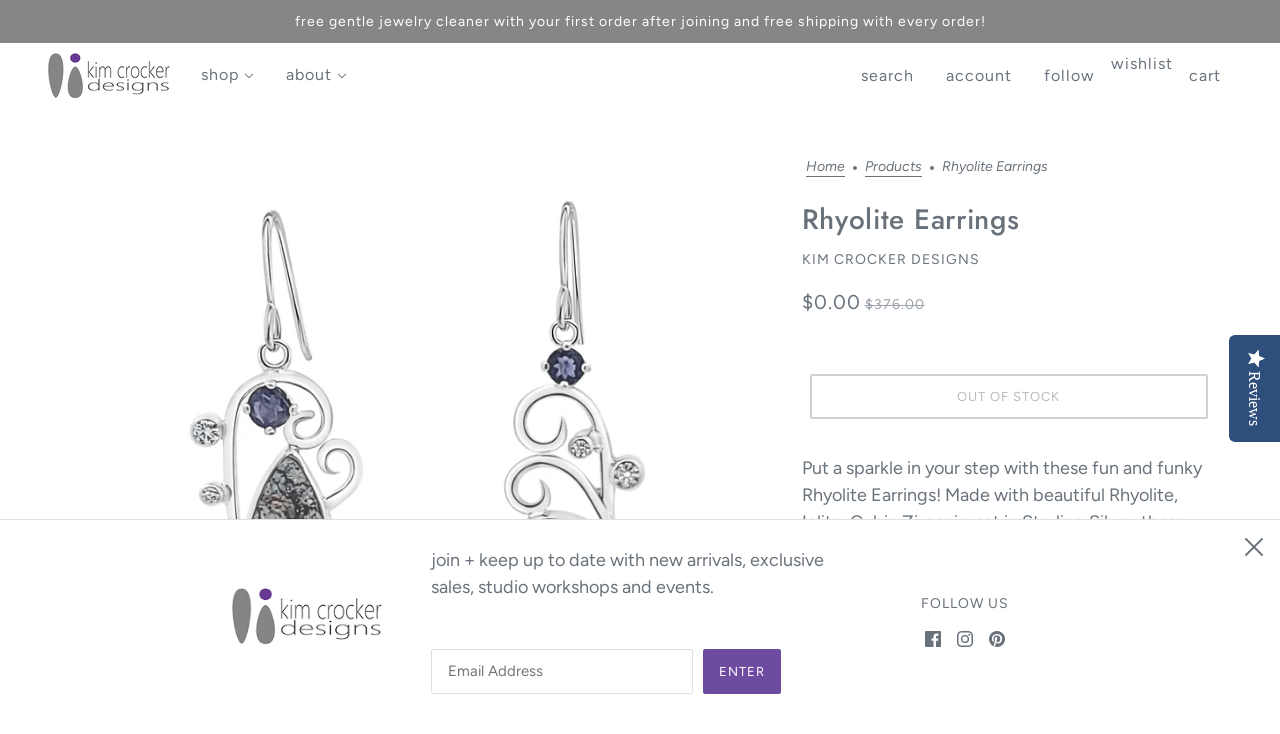

--- FILE ---
content_type: text/html; charset=utf-8
request_url: https://kimcrockerdesigns.com/products/rhyolite-earrings?view=ajax-item
body_size: 494
content:
<div id="shopify-section-template--15336395079739__main" class="shopify-section"><div
  class="product--root"
  data-product-item
  data-product-view="grid"
  data-text-alignment="center"data-hover-image="true"data-container="block"><div
      class="product--labels"
      data-item="overline"
      data-light-text="false"
    ><div
          class="product--label"
          data-background-color="accent-1"
          data-label-shape="round"
          data-label-type="out-of-stock"
        >Out of stock</div></div><a href="/products/rhyolite-earrings" aria-label="Rhyolite Earrings">
    <div class="product--image-wrapper">
      <div class="product--image" data-item="image"><div
  class="image--root"
  data-parallax=""
  data-darken=""
  data-darken-mobile=""
  style="--aspect-ratio:1.0;--mobile-aspect-ratio:1.0;--focal-point:50% 50%;--mobile-focal-point:50% 50%;--image-width:100%;"
>
  <picture class="image--container"><img
      class="lazyload"
      data-src="//kimcrockerdesigns.com/cdn/shop/files/E2425_1.jpg?v=1685466346"
      data-srcset="//kimcrockerdesigns.com/cdn/shop/files/E2425_1.jpg?v=1685466346&width=200 200w, //kimcrockerdesigns.com/cdn/shop/files/E2425_1.jpg?v=1685466346&width=400 400w, //kimcrockerdesigns.com/cdn/shop/files/E2425_1.jpg?v=1685466346&width=600 600w, //kimcrockerdesigns.com/cdn/shop/files/E2425_1.jpg?v=1685466346&width=700 700w, //kimcrockerdesigns.com/cdn/shop/files/E2425_1.jpg?v=1685466346&width=800 800w, //kimcrockerdesigns.com/cdn/shop/files/E2425_1.jpg?v=1685466346&width=900 900w, //kimcrockerdesigns.com/cdn/shop/files/E2425_1.jpg?v=1685466346&width=1000 1000w, //kimcrockerdesigns.com/cdn/shop/files/E2425_1.jpg?v=1685466346&width=1200 1200w, //kimcrockerdesigns.com/cdn/shop/files/E2425_1.jpg?v=1685466346&width=1500 1500w, //kimcrockerdesigns.com/cdn/shop/files/E2425_1.jpg?v=1685466346&width=1800 1800w, //kimcrockerdesigns.com/cdn/shop/files/E2425_1.jpg?v=1685466346&width=2000 2000w, //kimcrockerdesigns.com/cdn/shop/files/E2425_1.jpg?v=1685466346&width=2160 2160w"
      data-sizes="auto"
      alt=""
      height="2160"
      width="2160"
    />
  </picture>

  <noscript>
    <img
      src="//kimcrockerdesigns.com/cdn/shop/files/E2425_1.jpg?v=1685466346"
      srcset="//kimcrockerdesigns.com/cdn/shop/files/E2425_1.jpg?v=1685466346&width=200 200w, //kimcrockerdesigns.com/cdn/shop/files/E2425_1.jpg?v=1685466346&width=400 400w, //kimcrockerdesigns.com/cdn/shop/files/E2425_1.jpg?v=1685466346&width=600 600w, //kimcrockerdesigns.com/cdn/shop/files/E2425_1.jpg?v=1685466346&width=700 700w, //kimcrockerdesigns.com/cdn/shop/files/E2425_1.jpg?v=1685466346&width=800 800w, //kimcrockerdesigns.com/cdn/shop/files/E2425_1.jpg?v=1685466346&width=900 900w, //kimcrockerdesigns.com/cdn/shop/files/E2425_1.jpg?v=1685466346&width=1000 1000w, //kimcrockerdesigns.com/cdn/shop/files/E2425_1.jpg?v=1685466346&width=1200 1200w, //kimcrockerdesigns.com/cdn/shop/files/E2425_1.jpg?v=1685466346&width=1500 1500w, //kimcrockerdesigns.com/cdn/shop/files/E2425_1.jpg?v=1685466346&width=1800 1800w, //kimcrockerdesigns.com/cdn/shop/files/E2425_1.jpg?v=1685466346&width=2000 2000w, //kimcrockerdesigns.com/cdn/shop/files/E2425_1.jpg?v=1685466346&width=2160 2160w"
      alt=""
      height="2160"
      width="2160"
    >
  </noscript>
</div></div><product-hover-image class="product--hover-image"><div
  class="image--root"
  data-parallax=""
  data-darken=""
  data-darken-mobile=""
  style="--aspect-ratio:0.75;--mobile-aspect-ratio:0.75;--focal-point:50% 50%;--mobile-focal-point:50% 50%;--image-width:100%;"
>
  <picture class="image--container"><img
      class="lazyload"
      data-src="//kimcrockerdesigns.com/cdn/shop/files/E2425Model.jpg?v=1702495339"
      data-srcset="//kimcrockerdesigns.com/cdn/shop/files/E2425Model.jpg?v=1702495339&width=200 200w, //kimcrockerdesigns.com/cdn/shop/files/E2425Model.jpg?v=1702495339&width=400 400w, //kimcrockerdesigns.com/cdn/shop/files/E2425Model.jpg?v=1702495339&width=600 600w, //kimcrockerdesigns.com/cdn/shop/files/E2425Model.jpg?v=1702495339&width=700 700w, //kimcrockerdesigns.com/cdn/shop/files/E2425Model.jpg?v=1702495339&width=800 800w, //kimcrockerdesigns.com/cdn/shop/files/E2425Model.jpg?v=1702495339&width=900 900w, //kimcrockerdesigns.com/cdn/shop/files/E2425Model.jpg?v=1702495339&width=1000 1000w, //kimcrockerdesigns.com/cdn/shop/files/E2425Model.jpg?v=1702495339&width=1200 1200w, //kimcrockerdesigns.com/cdn/shop/files/E2425Model.jpg?v=1702495339&width=1500 1500w, //kimcrockerdesigns.com/cdn/shop/files/E2425Model.jpg?v=1702495339&width=1800 1800w, //kimcrockerdesigns.com/cdn/shop/files/E2425Model.jpg?v=1702495339&width=2000 2000w, //kimcrockerdesigns.com/cdn/shop/files/E2425Model.jpg?v=1702495339&width=2400 2400w, //kimcrockerdesigns.com/cdn/shop/files/E2425Model.jpg?v=1702495339&width=3000 3000w"
      data-sizes="auto"
      alt=""
      height="4000"
      width="3000"
    />
  </picture>

  <noscript>
    <img
      src="//kimcrockerdesigns.com/cdn/shop/files/E2425Model.jpg?v=1702495339"
      srcset="//kimcrockerdesigns.com/cdn/shop/files/E2425Model.jpg?v=1702495339&width=200 200w, //kimcrockerdesigns.com/cdn/shop/files/E2425Model.jpg?v=1702495339&width=400 400w, //kimcrockerdesigns.com/cdn/shop/files/E2425Model.jpg?v=1702495339&width=600 600w, //kimcrockerdesigns.com/cdn/shop/files/E2425Model.jpg?v=1702495339&width=700 700w, //kimcrockerdesigns.com/cdn/shop/files/E2425Model.jpg?v=1702495339&width=800 800w, //kimcrockerdesigns.com/cdn/shop/files/E2425Model.jpg?v=1702495339&width=900 900w, //kimcrockerdesigns.com/cdn/shop/files/E2425Model.jpg?v=1702495339&width=1000 1000w, //kimcrockerdesigns.com/cdn/shop/files/E2425Model.jpg?v=1702495339&width=1200 1200w, //kimcrockerdesigns.com/cdn/shop/files/E2425Model.jpg?v=1702495339&width=1500 1500w, //kimcrockerdesigns.com/cdn/shop/files/E2425Model.jpg?v=1702495339&width=1800 1800w, //kimcrockerdesigns.com/cdn/shop/files/E2425Model.jpg?v=1702495339&width=2000 2000w, //kimcrockerdesigns.com/cdn/shop/files/E2425Model.jpg?v=1702495339&width=2400 2400w, //kimcrockerdesigns.com/cdn/shop/files/E2425Model.jpg?v=1702495339&width=3000 3000w"
      alt=""
      height="4000"
      width="3000"
    >
  </noscript>
</div></product-hover-image></div>

    <div class="product--details-container"><div class="product--details"><div class="product--details-wrapper"><p class="product--title" data-item="paragraph">Rhyolite Earrings</p><div class="product--rating"></div></div><div class="product--price-container">
    <div class="product--price-wrapper"><span class="product--price money" data-item="accent-text">$0.00</span>
    </div>

    <div class="product--unit-price-container" data-item="small-text"></div>
  </div></div></div>
  </a>
</div></div>

--- FILE ---
content_type: text/javascript
request_url: https://kimcrockerdesigns.com/cdn/shop/t/24/assets/product-options.js?v=136768145707927393611682936266
body_size: 179
content:
class ProductOptions extends HTMLElement{constructor(){super()}connectedCallback(){this.available_variants=[],this.container=this.querySelector(".product-options--container"),this.first_variant=JSON.parse(this.querySelector("[id*=variant-first--json]").innerHTML),this.inputs=this.container.querySelectorAll('[data-item="disclosure"], [data-item="radio"]'),this.is_product_page=null!==this.closest(".product-page--root"),this.option_values=[],this.size_chart=this.querySelector(".product-options--option .product-size-chart--root"),this.variants=JSON.parse(this.querySelector("[id*=variant--json]").innerHTML),this.getVariantOptions(),this.hideOptions(this.first_variant,0),this.disableEmptyOptions(),this.optionChangeListener(),this.size_chart&&this.moveSizeChart()}disconnectedCallback(){this.inputs.off("change.ProductOptions")}getVariantOptions(){this.variants.forEach(t=>t.available&&this.available_variants.push(t.options));for(let i=0;i<this.available_variants[0].length;i++)this.option_values[i]=[...new Set(this.available_variants.map(t=>t[i]))]}disableEmptyOptions(){const e=this.option_values.flat();this.container.querySelectorAll(".radios--input, .disclosure--option").forEach(t=>{var i=this.getOptionValue(t);e.includes(i)||t.setAttribute("data-empty",!0)})}optionChangeListener(){this.inputs.on("change.ProductOptions",({target:t})=>{const a=[];this.container.querySelectorAll('[data-item="disclosure"], [data-item="radio"]:checked').forEach(t=>{var i=t.closest(".product-options--option").dataset.index;a.push({index:i,value:t.value})}),this.hideOptions(a.map(t=>t.value),t.closest(".product-options--option").index());let o=!1;this.variants.every(i=>{let e=!0;return a.forEach(t=>{e=e&&i.options[t.index]===t.value}),!e||(o=i,!1)}),this.updateVariant(o)})}updateVariant(t){this.is_product_page&&this.updateHistoryState(t.id),window.trigger(`theme:product:${this.dataset.id}:variantChanged`,{variant:t})}updateHistoryState(t){let i=""+location.origin+location.pathname;t&&(i+="?variant="+t),history.replaceState({path:i},"",i)}hideOptions(a,i){const o=a.map((t,e)=>this.option_values[e].filter(t=>{const i=[...a];return i[e]=t,this.available_variants.some(t=>t.join(",")===i.join(","))}));this.container.childNodes.forEach((t,e)=>{e!=i&&t.querySelectorAll(".radios--input, .disclosure--option").forEach(t=>{var i=this.getOptionValue(t);t.setAttribute("data-unavailable",!o[e].includes(i))})})}getOptionValue(t){return t.getAttribute("data-value")?t.getAttribute("data-value"):t.value}moveSizeChart(){this.size_chart.parentNode.querySelector("label").parentNode.appendChild(this.size_chart),this.size_chart.removeAttribute("style")}}const productOptionsEl=customElements.get("product-options-root");productOptionsEl||customElements.define("product-options-root",ProductOptions);

--- FILE ---
content_type: image/svg+xml
request_url: https://cdn.shopify.com/static/images/flags/nl.svg?width=26
body_size: -741
content:
<svg xmlns="http://www.w3.org/2000/svg" viewBox="0 0 640 480" version="1"><g fill-rule="evenodd" stroke-width="1pt" transform="scale(1.25 .9375)"><rect rx="0" ry="0" height="509.76" width="512" fill="#fff"/><rect rx="0" ry="0" height="169.92" width="512" y="342.08" fill="#21468b"/><path fill="#ae1c28" d="M0 0h512v169.92H0z"/></g></svg>